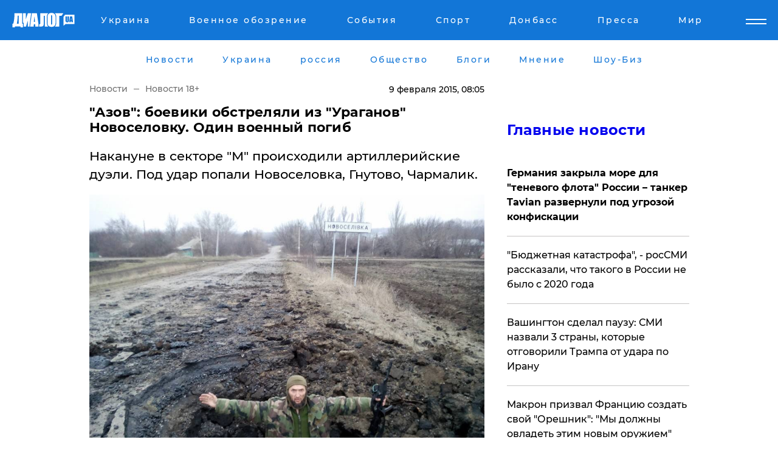

--- FILE ---
content_type: text/html; charset=UTF-8
request_url: https://www.dialog.ua/news/40904_1423462229
body_size: 11021
content:
<!DOCTYPE html>
<html xmlns="http://www.w3.org/1999/xhtml" dir="ltr" lang="ru" xmlns:og="http://ogp.me/ns#">
<head>
    <meta http-equiv="Content-Type" content="text/html; charset=utf-8" />
    <meta name="viewport" content="width=device-width, initial-scale=1">

    <title>&quot;Азов&quot;: боевики обстреляли из &quot;Ураганов&quot; Новоселовку. Один военный погиб - | Диалог.UA</title>
    <meta name="description" content="Накануне в секторе &quot;М&quot; происходили артиллерийские дуэли. Под удар попали Новоселовка, Гнутово, Чармалик. ">
    <meta name="keywords" content=", маруиполь, происшествия, ато. днр. армия украины, ато, донбасс, полк азов укр нет, последние новости дня">
    <link rel="canonical" href="https://www.dialog.ua/news/40904_1423462229"/>
    
                        <link rel="amphtml" href="https://www.dialog.ua/news/40904_1423462229/amp">
            
     <meta http-equiv="x-dns-prefetch-control" content="on">
 <link rel="dns-prefetch" href="//google-analytics.com">
 <link rel="dns-prefetch" href="//connect.facebook.net">
 <link rel="dns-prefetch" href="//securepubads.g.doubleclick.net">
 <link rel="preconnect" href="//securepubads.g.doubleclick.net">
 <link rel="dns-prefetch" href="//cm.g.doubleclick.net">
 <link rel="preconnect" href="//cm.g.doubleclick.net">
 <link rel="dns-prefetch" href="//counter.yadro.ru">
 <link rel="dns-prefetch" href="//www.googletagmanager.com/">
 <link rel='dns-prefetch' href='https://ajax.googleapis.com'/>
    <meta name='yandex-verification' content='7fdab9f0679cc6c0'/>

    <!-- news_keywords (only for news/index) -->
            <meta name="news_keywords" content=", маруиполь, происшествия, ато. днр. армия украины, ато, донбасс, полк азов укр нет, последние новости дня">
    
    <meta name="author" content="Dialog.ua">
    <link rel="shortcut icon" href="/favicon.ico">

            <link rel="stylesheet" href="/css/style.min.css?ver=12" type="text/css">
    
    <style>
        /** =================== MONTSERRAT =================== **/

        /** Montserrat Thin **/
        @font-face {
            font-family: "Montserrat";
            font-display: swap;
            font-weight: 100;
            font-style: normal;
            src: url("/css/fonts/Montserrat-Thin.woff2") format("woff2"),
            url("/css/fonts/Montserrat-Thin.woff") format("woff");
        }

        /** Montserrat Thin-Italic **/
        @font-face {
            font-family: "Montserrat";
            font-display: swap;
            font-weight: 100;
            font-style: italic;
            src: url("/css/fonts/Montserrat-ThinItalic.woff2") format("woff2"),
            url("/css/fonts/Montserrat-ThinItalic.woff") format("woff");
        }

        /** Montserrat Light **/
        @font-face {
            font-family: "Montserrat";
            font-display: swap;
            font-weight: 300;
            font-style: normal;
            src: url("/css/fonts/Montserrat-Light.woff2") format("woff2"),
            url("/css/fonts/Montserrat-Light.woff") format("woff");
        }

        /** Montserrat Light-Italic **/
        @font-face {
            font-family: "Montserrat";
            font-display: swap;
            font-weight: 300;
            font-style: italic;
            src: url("/css/fonts/Montserrat-LightItalic.woff2") format("woff2"),
            url("/css/fonts/Montserrat-LightItalic.woff") format("woff");
        }


        /** Montserrat Medium **/
        @font-face {
            font-family: "Montserrat";
            font-display: swap;
            font-weight: 500;
            font-style: normal;
            src: url("/css/fonts/Montserrat-Medium.woff2") format("woff2"),
            url("/css/fonts/Montserrat-Medium.woff") format("woff");
        }

        /** Montserrat Bold **/
        @font-face {
            font-family: "Montserrat";
            font-display: swap;
            font-weight: 600;
            font-style: normal;
            src: url("/css/fonts/Montserrat-Bold.woff2") format("woff2"),
            url("/css/fonts/Montserrat-Bold.woff") format("woff");
        }

        /** Montserrat ExtraBold **/
        @font-face {
            font-family: "Montserrat";
            font-display: swap;
            font-weight: 800;
            font-style: normal;
            src: url("/css/fonts/Montserrat-ExtraBold.woff2") format("woff2"),
            url("/css/fonts/Montserrat-ExtraBold.woff") format("woff");
        }
    </style>

    <!-- og meta -->
    <!-- Facebook Meta -->
    <meta property="fb:app_id" content="1010365385685044" />
    <meta property="og:url" content="https://www.dialog.ua/news/40904_1423462229?locale=ru" />
    <meta property="og:site_name" content="Диалог.UA" />
    <meta property="og:title" content='"Азов": боевики обстреляли из "Ураганов" Новоселовку. Один военный погиб' />
    <meta property="og:type" content="article">
    <meta property="og:description" content='Накануне в секторе "М" происходили артиллерийские дуэли. Под удар попали Новоселовка, Гнутово, Чармалик. ' />
    <meta property="og:image" content="https://www.dialog.ua/images/news/3d0bc85905225dab851ee6168d527c05.jpg" />
            <meta property="og:image:width" content="960" />
        <meta property="og:image:height" content="720" />
    <!-- Twitter Meta -->
<meta name="twitter:card" content="summary_large_image">
<meta name="twitter:site" content="@Dialog_UA">
<meta name="twitter:creator" content="@Dialog_UA">
<meta name="twitter:title" content="&quot;Азов&quot;: боевики обстреляли из &quot;Ураганов&quot; Новоселовку. Один военный погиб">
<meta name="twitter:description" content="Накануне в секторе &quot;М&quot; происходили артиллерийские дуэли. Под удар попали Новоселовка, Гнутово, Чармалик. ">
<meta name="twitter:image" content="https://www.dialog.ua/images/news/3d0bc85905225dab851ee6168d527c05.jpg">
<meta name="twitter:domain" content="www.dialog.ua>">    <meta name="google-site-verification" content="jZKJrW_rC4oKR50hCSQ9LFM1XjJbWaQQnPgLYvrSx00" />

    <!-- Google tag (gtag.js) -->
    <script async src="https://www.googletagmanager.com/gtag/js?id=G-HJDW518ZWK" type="95061d790ce818c1f2436de4-text/javascript"></script>
    <script type="95061d790ce818c1f2436de4-text/javascript">
      window.dataLayer = window.dataLayer || [];
      function gtag(){dataLayer.push(arguments);}
      gtag('js', new Date());

      gtag('config', 'G-HJDW518ZWK');
    </script>
    
    <link rel="manifest" href="/manifest.json">

    <link rel="alternate" hreflang="ru" href="https://www.dialog.ua/news/40904_1423462229?locale=ru" />
    
    <link rel="apple-touch-icon" href="/img/apple-touch-icon.png">

    </head>
<body>
<div class="overlay"></div>

<div class="header_contn">
    <header class="sticky">
        <div class="container">
            <div class="header-content">
                <div class="header-logo">

                    
                    
                    <a href="https://www.dialog.ua" class="logo">
                        <img src="/css/images/logo.svg" class="logo-main" alt="" width="103" height="24">
                    </a>
                </div>

                <nav>
                    <div class="nav-menu">
                        <ul class="main-menu">
                                                                <li><a href="https://www.dialog.ua/ukraine"><span>Украина</span></a></li>
                                                                    <li><a href="https://www.dialog.ua/war"><span>Военное обозрение</span></a></li>
                                                                    <li><a href="https://daily.dialog.ua/"><span>События</span></a></li>
                                                                    <li><a href="https://sport.dialog.ua/"><span>Спорт</span></a></li>
                                                                    <li><a href="https://www.dialog.ua/tag/274"><span>Донбасс</span></a></li>
                                                                    <li><a href="https://www.dialog.ua/press-release"><span>Пресса</span></a></li>
                                                                    <li><a href="https://www.dialog.ua/world"><span>Мир</span></a></li>
                                                        </ul>
                    </div>

                    <span class="mask"></span>
                </nav>

            </div>
    </div>
    <!-- выпадающее меню -->
    <div class="mobile-nav-wrap" role="navigation">
        <div class="mobile-header-nav ">

            <div class="menu-content">

                <div class="mobile-menu-head">

                    <a class="mobile-menu-head__close" href="#">
                        <img src="/css/images/menu-close.svg" alt="">
                    </a>

                    <span class="mobile-menu-head__logo"><a href=""> <img src="/css/images/logo.svg" alt=""></a></span>

                    <div class="language-selection__mob-menu"><a href="">UA</a></div>
                </div>

                
                <div class="menu-column">
                                                                                <span class="menu-column__title">Главная</span>
                                        <ul>

                                                    <li><a href="https://www.dialog.ua/news"><span>Все новости</span></a></li>
                                                    <li><a href="https://www.dialog.ua/russia"><span>россия</span></a></li>
                                                    <li><a href="https://www.dialog.ua/world"><span>Мир</span></a></li>
                                                    <li><a href="https://www.dialog.ua/war"><span>Военное обозрение</span></a></li>
                                                    <li><a href="https://www.dialog.ua/science"><span>Наука и Техника</span></a></li>
                                                    <li><a href="https://www.dialog.ua/business"><span>Экономика</span></a></li>
                                                    <li><a href="https://www.dialog.ua/opinion"><span>Мнение</span></a></li>
                                                    <li><a href="https://www.dialog.ua/blogs"><span>Блоги</span></a></li>
                                                    <li><a href="https://www.dialog.ua/press-release"><span>Пресса</span></a></li>
                                                    <li><a href="https://showbiz.dialog.ua/"><span>Шоу-биз</span></a></li>
                                                    <li><a href="https://www.dialog.ua/health"><span>Здоровье</span></a></li>
                                                    <li><a href="https://www.dialog.ua/ukraine"><span>Украина</span></a></li>
                                                    <li><a href="https://sport.dialog.ua/"><span>Спорт</span></a></li>
                                                    <li><a href="https://www.dialog.ua/culture"><span>Культура</span></a></li>
                                                    <li><a href="https://www.dialog.ua/tag/304"><span>Беларусь</span></a></li>
                                            </ul>
                                    </div>
                
                <div class="menu-column">
                                        <span class="menu-column__title">Города</span>
                                        <ul>

                                                    <li><a href="https://www.dialog.ua/tag/18"><span>Донецк</span></a></li>
                                                    <li><a href="https://www.dialog.ua/tag/28"><span>Луганск</span></a></li>
                                                    <li><a href="https://www.dialog.ua/tag/23"><span>Киев</span></a></li>
                                                    <li><a href="https://www.dialog.ua/tag/29"><span>Харьков</span></a></li>
                                                    <li><a href="https://www.dialog.ua/tag/30"><span>Днепр</span></a></li>
                                                    <li><a href="https://www.dialog.ua/tag/34"><span>Львов</span></a></li>
                                                    <li><a href="https://www.dialog.ua/tag/33"><span>Одесса</span></a></li>
                                            </ul>
                                    </div>
                
                <div class="menu-column">
                                        <span class="menu-column__title">Война на Донбассе и в Крыму</span>
                                        <ul>

                                                    <li><a href="https://www.dialog.ua/tag/154"><span>"ДНР"</span></a></li>
                                                    <li><a href="https://www.dialog.ua/tag/156"><span>"ЛНР"</span></a></li>
                                                    <li><a href="https://www.dialog.ua/tag/2"><span>Оккупация Крыма</span></a></li>
                                                    <li><a href="https://www.dialog.ua/tag/27"><span>Новости Крыма</span></a></li>
                                                    <li><a href="https://www.dialog.ua/tag/274"><span>Донбасс</span></a></li>
                                                    <li><a href="https://www.dialog.ua/tag/116"><span>Армия Украины</span></a></li>
                                            </ul>
                                    </div>
                
                <div class="menu-column">
                                        <span class="menu-column__title">Лайф стайл</span>
                                        <ul>

                                                    <li><a href="https://www.dialog.ua/health"><span>Здоровье</span></a></li>
                                                    <li><a href="https://www.dialog.ua/donation.html"><span>Помощь проекту</span></a></li>
                                                    <li><a href="https://life.dialog.ua/"><span>Стиль Диалога</span></a></li>
                                                    <li><a href="https://showbiz.dialog.ua/"><span>Шоу-биз</span></a></li>
                                                    <li><a href="https://www.dialog.ua/culture"><span>Культура</span></a></li>
                                                    <li><a href="https://news.dialog.ua/"><span>Общество</span></a></li>
                                            </ul>
                                    </div>
                
                <div class="menu-column">
                                        <span class="menu-column__title">Преса</span>
                                        <ul>

                                                    <li><a href="https://www.dialog.ua/press-release"><span>Преса</span></a></li>
                                            </ul>
                                    </div>
                
                <div class="menu-column">
                                        <span class="menu-column__title">Авторское</span>
                                        <ul>

                                                    <li><a href="https://www.dialog.ua/opinion"><span>Мнение</span></a></li>
                                                    <li><a href="https://www.dialog.ua/blogs"><span>Блоги</span></a></li>
                                                    <li><a href="https://www.dialog.ua/tag/63"><span>ИноСМИ</span></a></li>
                                            </ul>
                                    </div>
                
            </div>

        </div>
    </div>

    
        <a class="mobile-menu-toggle js-toggle-menu hamburger-menu button" href="#">
            <span class="menu-item menu-item-1"></span>
            <span class="menu-item"></span>
        </a>

        <div class="language-selection language-selection--mobile">
            <a href="/ukr">
                UA            </a>
        </div>
    </header>
</div>


    <!-- MAIN PART -->
<main class="">
    <div class="container">

        <div class="top-content-menu">
            <div class="top-content-menu__nav">
                <ul>
                                                <li><a href="https://www.dialog.ua/news"><span>Новости</span></a></li>
                                                    <li><a href="https://www.dialog.ua/ukraine"><span>Украина</span></a></li>
                                                    <li><a href="https://www.dialog.ua/russia"><span>россия</span></a></li>
                                                    <li><a href="https://news.dialog.ua"><span>Общество</span></a></li>
                                                    <li><a href="https://www.dialog.ua/blogs"><span>Блоги</span></a></li>
                                                    <li><a href="https://www.dialog.ua/opinion"><span>Мнение</span></a></li>
                                                    <li><a href="https://showbiz.dialog.ua/"><span>Шоу-Биз</span></a></li>
                                        </ul>
            </div>

            <span class="mask"></span>
        </div>

        <div class="section-content section_news">

            
    <div class="main-content news_main_content">
        <div class="content content--new-inner news_content_blok  news_innner">



            
                
            
            <!-- update news button -->
            <div class="new-head">
                <script type="application/ld+json">
    {
        "@context": "http://schema.org",
        "@type": "NewsArticle",
        "mainEntityOfPage":{
            "@type":"WebPage",
            "@id":"https://www.dialog.ua/news/40904_1423462229?locale=ru"
        },
        "headline": "&quot;Азов&quot;: боевики обстреляли из &quot;Ураганов&quot; Новоселовку. Один военный погиб",
                 "image": {
            "@type": "ImageObject",
            "representativeOfPage": "true",
            "url": "https://www.dialog.ua/images/news/3d0bc85905225dab851ee6168d527c05.jpg",
            "width": 960,
            "height": 720        },
                    "datePublished": "2015-02-09T08:05:50+02:00",
                 "dateModified": "2015-02-09T11:25:21+02:00",
        
                "author": {
            "@type": "Organization",
            "name": "Dialog.ua"
        },
            
        "publisher": {
                "@type": "Organization",
                "name": "Dialog.ua",
                "logo": {
                    "@type": "ImageObject",
                    "url": "https://www.dialog.ua/img/publisher_logo.jpg",
                    "width": 309,
                    "height": 148
                }
            },

        "description": "Накануне в секторе &quot;М&quot; происходили артиллерийские дуэли. Под удар попали Новоселовка, Гнутово, Чармалик. ",
        "articleBody": "&quot;Работали минометы и реактивная артиллерия. Сам населенный пункт Новоселовка, в районе которого и позиции &quot;Азова&quot;, был обстрелян из РСЗО &quot;Ураган&quot;.&amp;nbsp;Один боец с 23-го бтро погиб, четверо получили ранения&quot;, - сообщает пресс-служба полка &quot;Азов&quot;.По мнению военных, &quot;применение такого вооружения говорит о серьезности намерений российских войск&quot;.Напомним,&amp;nbsp;поздно вечером в воскресенье, 8 февраля, дончан испугал страшный грохот. Жители разных районов города почувствовали, как ударная волна сотрясла их дома.Как выяснилось, эпицентр взрыва был в Куйбышевском районе, около Донецкого казенного завода химических изделий. “Взрыв на ДКЗХИ. С утра будет полная информация. Ложитесь отдыхать. Спокойной ночи!”, – написал в своем Facebook глава Киевского и Куйбышевского районов Донецка Иван Приходько.Глава &quot;Правого Сектора&quot; Дмитрий Ярош сообщил в своем аккаунте, что украинские военные ликвидировали в Донецке огромный склад боеприпасов, военная техника и живая сила противника.&quot;Некоторое время назад отлично сработала наша арта по скоплению российско-террористических БМ 21 и автомобилей с БК к ним. По предварительной информации уничтожено 20 вражеских &quot;Градов&quot;, 30 машин с БК, около 200 террористов. Взрыв вызвал панику в Донецке. Слава украинским воинам!&quot;, - написал он.Отметим, что это уже второй случай мощного взрыва на данном заводе. Аналогичное происшествие было зафиксировано в Донецке 20 октября. Тогда также по всему городу прокатилась ударная волна, в домах на противоположном конце города пооткрывались окна. По версии представителей ДНР, тогда взрыв спровоцировала ракета &quot;Точка-У&quot;.",
        "keywords": "маруиполь, происшествия, ато. днр. армия украины, ато, донбасс, полк азов"
        }

</script>
                
<script type="application/ld+json">
    {
        "@context": "http://schema.org",
        "@type": "BreadcrumbList",
        "itemListElement": [
            {
                "@type": "ListItem",
                "position": 1,
                "item": {
                    "@id": "https://www.dialog.ua",
                    "name": "Главная"
                }
            },
            {
                "@type": "ListItem",
                "position": 2,
                "item": {
                    "@id": "https://www.dialog.ua/news18",
                    "name": "Новости 18+"
                }
            }
        ]
    }
</script>

                
                    <div class="breadcrumbs">
                        <a href="https://www.dialog.ua">
                            Новости                        </a>
                        <span class="sep"></span>
                        <a href="/news18">Новости 18+</a>
                    </div>

                

                
                <span class="new-head__date">
                    9 февраля 2015, 08:05                </span>
            </div>

            
            <div class="new-inner inner_news">

                <h1>"Азов": боевики обстреляли из "Ураганов" Новоселовку. Один военный погиб</h1>

                <p class="preview">Накануне в секторе "М" происходили артиллерийские дуэли. Под удар попали Новоселовка, Гнутово, Чармалик. </p>

                <p><img src="https://www.dialog.ua/images/news/3d0bc85905225dab851ee6168d527c05.jpg" alt="&quot;Азов&quot;: боевики обстреляли из &quot;Ураганов&quot; Новоселовку. Один военный погиб" /></p>
                
                        <div class="banner banner--news align-center align-center" style="">
        <script async src="https://pagead2.googlesyndication.com/pagead/js/adsbygoogle.js?client=ca-pub-3695032019363550" crossorigin="anonymous" type="95061d790ce818c1f2436de4-text/javascript"></script>
<!-- Под фото новость Десктоп -->
<ins class="adsbygoogle"
     style="display:block"
     data-ad-client="ca-pub-3695032019363550"
     data-ad-slot="1996806517"
     data-ad-format="auto"
     data-full-width-responsive="true"></ins>
<script type="95061d790ce818c1f2436de4-text/javascript">
     (adsbygoogle = window.adsbygoogle || []).push({});
</script>    </div>
                
                

                                                    
                
                <p>"Работали минометы и реактивная артиллерия. Сам населенный пункт Новоселовка, в районе которого и позиции "Азова", был обстрелян из РСЗО "Ураган".&nbsp;</p><p>Один боец с 23-го бтро погиб, четверо получили ранения", - сообщает пресс-служба полка "Азов".</p>        <div class="news-content-ad align-center" style="">
        
<!-- В тело новости проверка Диалог -->

    </div>
<p>По мнению военных, "применение такого вооружения говорит о серьезности намерений российских войск".</p><p><a href="http://www.dialog.ua/news/40894_1423434833" target="_blank">Напомним</a>,&nbsp;поздно вечером в воскресенье, 8 февраля, дончан испугал страшный грохот. Жители разных районов города почувствовали, как ударная волна сотрясла их дома.</p><p>Как выяснилось, эпицентр взрыва был в Куйбышевском районе, около Донецкого казенного завода химических изделий. </p><p>“Взрыв на ДКЗХИ. С утра будет полная информация. Ложитесь отдыхать. Спокойной ночи!”, – написал в своем Facebook глава Киевского и Куйбышевского районов Донецка Иван Приходько.</p><p>Глава "Правого Сектора" <a href="http://www.dialog.ua/news/40890_1423433023">Дмитрий Ярош сообщил</a> в своем аккаунте, что украинские военные ликвидировали в Донецке огромный склад боеприпасов, военная техника и живая сила противника.</p><p>"Некоторое время назад отлично сработала наша арта по скоплению российско-террористических БМ 21 и автомобилей с БК к ним. По предварительной информации уничтожено 20 вражеских "Градов", 30 машин с БК, около 200 террористов. Взрыв вызвал панику в Донецке. Слава украинским воинам!", - написал он.</p><p>Отметим, что это уже второй случай мощного взрыва на данном заводе. Аналогичное происшествие было зафиксировано в Донецке 20 октября. Тогда также по всему городу прокатилась ударная волна, в домах на противоположном конце города пооткрывались окна. По версии представителей ДНР, тогда взрыв спровоцировала ракета "Точка-У".</p>
                                                                </div>

                            <div class="tags">
                                            <a target="_blank" href="https://www.dialog.ua/tag/107">Происшествия</a>                                            <a target="_blank" href="https://www.dialog.ua/tag/116">Армия Украины (ВСУ)</a>                                            <a target="_blank" href="https://www.dialog.ua/tag/127">Восток Украины</a>                                            <a target="_blank" href="https://www.dialog.ua/tag/130">Новости Мариуполь</a>                                            <a target="_blank" href="https://www.dialog.ua/tag/154"> "ДНР" </a>                                            <a target="_blank" href="https://www.dialog.ua/tag/161">ООС (АТО)</a>                                            <a target="_blank" href="https://www.dialog.ua/tag/265">Полк "Азов"</a>                                            <a target="_blank" href="https://www.dialog.ua/tag/274">Новости Донбасса</a>                                    </div>
            
            <div class="share">
                <div class="socials">
                    <button class="open-comments mobile-hide">+ Добавить Комментарий</button>
                    <div class="shareaholic-canvas" data-app="share_buttons" data-app-id="26969635"></div>
                </div>
            </div>

            
            
                        <div class="banner mobile-hide align-center" style="width: 650px;">
        <!-- Вниз новости НВ Дизайн Диалог Декстоп -->

    </div>
                
            



            
                            <h2 class="margin-small"><a href="https://www.dialog.ua/news">Последние новости</a></h2>
<div class="news last-news">
    
        <div class="new-item">
            <p>
                <a href="https://www.dialog.ua/ukraine/327171_1768503123">Россия хочет превратить Донетчину в ресурсную базу для военной экономики – разведка узнала о планах оккупантов</a>                            </p>
            <span class="new-item__time">20:59</span>
        </div>

    
        <div class="new-item">
            <p>
                <a href="https://www.dialog.ua/business/327170_1768501443"><strong>"Бюджетная катастрофа", - росСМИ рассказали, что такого в России не было с 2020 года </strong></a>                            </p>
            <span class="new-item__time">20:34</span>
        </div>

    
        <div class="new-item">
            <p>
                <a href="https://www.dialog.ua/world/327169_1768501169"><strong>Вашингтон сделал паузу: СМИ назвали 3 страны, которые отговорили Трампа от удара по Ирану</strong></a>                            </p>
            <span class="new-item__time">20:29</span>
        </div>

    
        <div class="new-item">
            <p>
                <a href="https://www.dialog.ua/world/327168_1768499429"><strong>Макрон призвал Францию создать свой "Орешник": "Мы должны овладеть этим новым оружием"</strong></a>                <span class="new-item__icon"><img src="/css/images/video-icon.svg" class="video-icon" alt=""></span>            </p>
            <span class="new-item__time">20:11</span>
        </div>

    
        <div class="new-item">
            <p>
                <a href="https://www.dialog.ua/business/327167_1768499144"><strong>Российская нефть вытесняется из Индии – Россия теряет ключевого покупателя</strong></a>                            </p>
            <span class="new-item__time">20:05</span>
        </div>

    
        <div class="new-item">
            <p>
                <a href="https://www.dialog.ua/war/327165_1768498168">РФ начала оснащать "Старлинками" дроны "БМ-35": ситуация тревожная для Украины</a>                            </p>
            <span class="new-item__time">19:59</span>
        </div>

    
        <div class="new-item">
            <p>
                <a href="https://www.dialog.ua/press-release/327166_1768498732">Как аналитика клиентских данных помогает увеличить средний чек</a>                            </p>
            <span class="new-item__time">19:38</span>
        </div>

    
        <div class="new-item">
            <p>
                <a href="https://www.dialog.ua/business/327163_1768495889">​Инфляция разгоняется: в России за январь зафиксирован скачок цен до двузначных темпов</a>                            </p>
            <span class="new-item__time">19:15</span>
        </div>

    
        <div class="new-item">
            <p>
                <a href="https://www.dialog.ua/ukraine/327164_1768497267"><strong>Залужный внезапно приехал в Киев и встретился с Зеленским: появилось фото</strong></a>                            </p>
            <span class="new-item__time">19:14</span>
        </div>

    
        <div class="new-item">
            <p>
                <a href="https://www.dialog.ua/world/327162_1768495065">Захваченный США танкер "Вероника" оказался российским – флаг РФ не спас судно </a>                            </p>
            <span class="new-item__time">18:47</span>
        </div>

    
        <div class="new-item">
            <p>
                <a href="https://www.dialog.ua/world/327161_1768493493">В Politico назвали страну, которая может стать следующей целью Трампа после Гренландии</a>                            </p>
            <span class="new-item__time">18:35</span>
        </div>

    
        <div class="new-item">
            <p>
                <a href="https://www.dialog.ua/world/327160_1768493222">​Посол США при НАТО Уитакер заявил о скором завершении войны РФ против Украины: "Мы как никогда близки"</a>                            </p>
            <span class="new-item__time">18:21</span>
        </div>

    
        <div class="new-item">
            <p>
                <a href="https://www.dialog.ua/ukraine/327159_1768492853">Центр противодействия дезинформации раскрыл масштабную российскую пропагандистскую сеть ZOV</a>                            </p>
            <span class="new-item__time">18:18</span>
        </div>

    
        <div class="new-item">
            <p>
                <a href="https://www.dialog.ua/opinion/327158_1768491276">​Завуалированная жалоба на Трампа: итоги речи Путина перед 34 послами</a>                            </p>
            <span class="new-item__time">17:45</span>
        </div>

    
        <div class="new-item">
            <p>
                <a href="https://www.dialog.ua/war/327157_1768490919"><strong>Оккупанты пыталась прорвать границу на Харьковщине, но наткнулись на "Гарт" – у армии РФ десятки погибших</strong></a>                <span class="new-item__icon"><img src="/css/images/video-icon.svg" class="video-icon" alt=""></span>            </p>
            <span class="new-item__time">17:43</span>
        </div>

    
        <div class="new-item">
            <p>
                <a href="https://news.dialog.ua/327156_1768490772">Перепады напряжения и сгоревшие приборы: украинцам разъяснили, как получить компенсацию</a>                            </p>
            <span class="new-item__time">17:33</span>
        </div>

    
        <div class="new-item">
            <p>
                <a href="https://www.dialog.ua/opinion/327149_1768487326">Шейтельман рассказал, почему Путина опасно похищать, и предложил более действенный способ "нейтрализации" </a>                            </p>
            <span class="new-item__time">17:29</span>
        </div>

    
        <div class="new-item">
            <p>
                <a href="https://www.dialog.ua/war/327155_1768489987">Из зоны Мордовии на фронт: зек, осужденный за расстрел односельчанина, возрождает конницу в ВС РФ</a>                            </p>
            <span class="new-item__time">17:21</span>
        </div>

    
        <div class="new-item">
            <p>
                <a href="https://www.dialog.ua/world/327154_1768489271">США захватили еще один нефтяной танкер "теневого флота" – где произошло задержание</a>                            </p>
            <span class="new-item__time">17:19</span>
        </div>

    
        <div class="new-item">
            <p>
                <a href="https://www.dialog.ua/russia/327153_1768488027">В Москве при странных обстоятельствах погиб бывший замминистра труда РФ: подробности инцидента</a>                            </p>
            <span class="new-item__time">16:48</span>
        </div>

    


</div>

<div class="show-more  show-more--margin show-more--large show-more--last-categories active_more">
    <a href="#">Смотреть ещё</a>
</div>
<form class="load_more_data">
    <input type="hidden" name="offset" value="40">
    <input type="hidden" name="limit" value="8">
    <input type="hidden" name="location" value="1" >
    <input type="hidden" name="locale" value="ru" >
    
        </form>

            

            
                
            

        </div>

        <aside>


            
                        <div class="banner align-center" style="width: 300px;">
        
<!-- Правая колонка проверка 300 Диалог -->

    </div>

            
            <h2><a href="https://www.dialog.ua">Главные новости</a></h2>

            <div class="side-news">

                
                <div class="new-side-item">
    <p><a href="https://www.dialog.ua/world/327150_1768487466">​Германия закрыла море для "теневого флота" России – танкер Tavian развернули под угрозой конфискации</a></p>
</div>
                                <div class="new-side-item">
            <p><a href="https://www.dialog.ua/business/327170_1768501443">"Бюджетная катастрофа", - росСМИ рассказали, что такого в России не было с 2020 года </a></p>
        </div>
            <div class="new-side-item">
            <p><a href="https://www.dialog.ua/world/327169_1768501169">Вашингтон сделал паузу: СМИ назвали 3 страны, которые отговорили Трампа от удара по Ирану</a></p>
        </div>
            <div class="new-side-item">
            <p><a href="https://www.dialog.ua/world/327168_1768499429">Макрон призвал Францию создать свой "Орешник": "Мы должны овладеть этим новым оружием"</a></p>
        </div>
            <div class="new-side-item">
            <p><a href="https://www.dialog.ua/war/327165_1768498168">РФ начала оснащать "Старлинками" дроны "БМ-35": ситуация тревожная для Украины</a></p>
        </div>
            <div class="new-side-item">
            <p><a href="https://www.dialog.ua/business/327163_1768495889">​Инфляция разгоняется: в России за январь зафиксирован скачок цен до двузначных темпов</a></p>
        </div>
            <div class="new-side-item">
            <p><a href="https://www.dialog.ua/ukraine/327164_1768497267">Залужный внезапно приехал в Киев и встретился с Зеленским: появилось фото</a></p>
        </div>
            <div class="new-side-item">
            <p><a href="https://www.dialog.ua/world/327162_1768495065">Захваченный США танкер "Вероника" оказался российским – флаг РФ не спас судно </a></p>
        </div>
            <div class="new-side-item">
            <p><a href="https://www.dialog.ua/world/327161_1768493493">В Politico назвали страну, которая может стать следующей целью Трампа после Гренландии</a></p>
        </div>
    
                            </div>

            
                        <div class="banner align-center" style="">
        
<!-- Мобильный низ новости Диалог -->

    </div>

            



                        <h2>Мнения</h2>

<div class="opinions users-side">

                <div class="user-item">
                        
            <p>

                                    <a href="https://www.dialog.ua/opinion/327158_1768491276"><span>​Завуалированная жалоба на Трампа: итоги речи Путина перед 34 послами</span></a>
                
            </p>

        </div>
            <div class="user-item">
                                        <a href="https://www.dialog.ua/person/Mikhail_Sheitelman" class="user-item__head">
                                            <span class="user-item__avatar">
                            <img width="42px" height="42px" data-src="/images/person/4e5b75a66cc212ca59ba65873c412575.jpg" src="" />                        </span>
                                        <span class="user-item__name">
                                            <span>Михаил Шейтельман</span>
                                            <span><p>Политолог, писатель</p></span></span>
                </a>
            
            <p>

                                    <a href="https://www.dialog.ua/opinion/327149_1768487326"><span>Шейтельман рассказал, почему Путина опасно похищать, и предложил более действенный способ "нейтрализации" </span></a>
                
            </p>

        </div>
            <div class="user-item">
                                        <a href="https://www.dialog.ua/person/Christo_Grozev" class="user-item__head">
                                            <span class="user-item__avatar">
                            <img width="42px" height="42px" data-src="/images/person/7fed62edd509a8d990dfdc09bed0fd07.jpg" src="" />                        </span>
                                        <span class="user-item__name">
                                            <span>Христо Грозев</span>
                                            <span><p>Журналист-расследователь,&nbsp;руководитель Bellingcat</p></span></span>
                </a>
            
            <p>

                                    <a href="https://www.dialog.ua/opinion/327140_1768480636"><span>Грозев объяснил, что кроется за молчанием Путина на фоне обрушения "оси зла": "Это ускорит процесс..."</span></a>
                
            </p>

        </div>
    </div>

<div class="show-more show-more--left show-more--margin">
    <a href="https://www.dialog.ua/opinion">Смотреть ещё</a>
</div>


<h2>Блоги</h2>

<div class="blogs users-side">
                <div class="user-item">
                            <a href="https://www.dialog.ua/person/Olexandr_Musiienko" class="user-item__head">
                                            <span class="user-item__avatar">
                            <img width="42px" height="42px" data-src="/images/person/43d93b8bde5995972aad2b6ed00693a3.jpg" src="" />                        </span>
                                        <span class="user-item__name">
                                            <span>Александр Мусиенко</span>
                                            <span><p>Политический консультант, эксперт</p></span></span>
                </a>
                        <p>
                                    <a href="https://www.dialog.ua/blogs/327137_1768478350"><span>Мусиенко рассказал, кто собирается нанести "двойной удар" по России, пытаясь "перекрыть кислород" Путину</span></a>
                
            </p>
        </div>
            <div class="user-item">
                            <a href="https://www.dialog.ua/person/Yurii_Shvets" class="user-item__head">
                                            <span class="user-item__avatar">
                            <img width="42px" height="42px" data-src="/images/person/1e2f8d91edbeac4b9be094576524e19b.jpg" src="" />                        </span>
                                        <span class="user-item__name">
                                            <span>Юрий Швец</span>
                                            <span><p>Экономический и военный аналитик</p></span></span>
                </a>
                        <p>
                                    <a href="https://www.dialog.ua/blogs/327026_1768311311"><span>Швец заинтриговал ответом на вопрос, может ли Трамп отдать приказ о задержании Путина: "Расшифровали это..."</span></a>
                
            </p>
        </div>
            <div class="user-item">
                            <a href="https://www.dialog.ua/person/Oleg_Zhdanov" class="user-item__head">
                                            <span class="user-item__avatar">
                            <img width="42px" height="42px" data-src="/images/person/c99f12aba18f2d5cd35454758b5361e8.jpg" src="" />                        </span>
                                        <span class="user-item__name">
                                            <span>Олег Жданов</span>
                                            <span><p>Военный эксперт,&nbsp;полковник запаса, блогер</p></span></span>
                </a>
                        <p>
                                    <a href="https://www.dialog.ua/blogs/327008_1768294835"><span>Жданов "очертил" приблизительные границы России после событий, которые уже происходят: "В Москве цейтнот"</span></a>
                
            </p>
        </div>
    </div>
<div class="show-more show-more--left show-more--margin">
    <a href="https://www.dialog.ua/blogs">Смотреть ещё</a>
</div>
            
            
                
            

        </aside>


    </div>
</div>

    </div>

    

    <div class="container">
        <div class="bottom-menu">
            <div class="bottom-menu__left">
                <span class="dialog-logo">
                    <img width="113px" height="26px" data-src="/css/images/logo-dark.svg" src="" />                </span>
                <span class="copy">© 2026, Диалог.ua<br>Все права защищены. </span>
            </div>
            <div class="bottom-menu__ul">
                <ul>
                    <li class="dialog-logo--show">
                        <img width="113px" height="20px" data-src="/css/images/logo-dark.svg" src="" />                    </li>
                                            <li><a href="https://www.dialog.ua/news"><span>Новости</span></a></li>
                                            <li><a href="https://www.dialog.ua/ukraine"><span>Украина</span></a></li>
                                            <li><a href="https://www.dialog.ua/russia"><span>россия</span></a></li>
                                            <li><a href="https://news.dialog.ua"><span>Общество</span></a></li>
                                            <li><a href="https://www.dialog.ua/blogs"><span>Блоги</span></a></li>
                                            <li><a href="https://www.dialog.ua/opinion"><span>Мнение</span></a></li>
                                            <li><a href="https://showbiz.dialog.ua/"><span>Шоу-Биз</span></a></li>
                                            <li><a href="https://www.dialog.ua/press-release"><span>Пресса</span></a></li>
                                            <li><a href="https://www.dialog.ua/world"><span>Мир</span></a></li>
                                            <li><a href="https://www.dialog.ua/business"><span>Экономика</span></a></li>
                                            <li><a href="https://www.dialog.ua/war"><span>Военное Обозрение</span></a></li>
                                            <li><a href="https://life.dialog.ua/"><span>Стиль</span></a></li>
                                            <li><a href="https://www.dialog.ua/tag/274"><span>Новости Донбасса</span></a></li>
                                            <li><a href="https://sport.dialog.ua/"><span>Спорт</span></a></li>
                                            <li><a href="https://dialog.ua/tag/71"><span>США</span></a></li>
                                            <li><a href="https://showbiz.dialog.ua"><span>Шоубиз</span></a></li>
                                    </ul>
            </div>
        </div>
    </div>
</main>



<!-- FOOTER -->
<footer>
    <div class="container">
        <div class="footer-content">

            <ul class="footer-menu">
                <li><a href="https://www.dialog.ua/about.html">О проекте</a></li>
                <li><a href="https://www.dialog.ua/editorial.html">Редакция</a></li>
                <li><a href="https://www.dialog.ua/contacts.html">Контакты</a></li>
                <li><a href="https://www.dialog.ua/adv.html">Реклама</a></li>
                <li><a href="https://www.dialog.ua/credits.html">Персональные данные</a></li>
                <li><a href="https://www.dialog.ua/privacypolicy.html">Защита персональных данных</a></li>

            </ul>
            <span class="footer-text">Использование материалов разрешается при условии ссылки (для интернет-изданий - гиперссылки) на "<a href="https://www.dialog.ua">Диалог.ua</a>" не ниже третьего абзаца.</span>
            <span class="copy">
                    © 2026, <span>Диалог.ua.</span> Все права защищены.                </span>
        </div>

    </div>
</footer>

<!-- <div class="cookie-policy">
    <p class="cookie-policy-title">Про использование cookies</p>
    <p class="cookie-policy-text">Продолжая просматривать www.dialog.ua вы подтверждаете, что ознакомились с Правилами
        пользования сайтом и соглашаетесь на использование файлов cookies</p>
    <div class="cookie-policy-buttons">
        <a href="https://www.dialog.ua/privacypolicy.html" class="cookie-info-link ">Про файлы cookies</a>
        <button class="cookie-accept-btn">Соглашаюсь</button>
    </div>
    <button class="close-btn"></button>
</div> -->

<script defer src="/js/jquery-3.2.1.min.js" type="95061d790ce818c1f2436de4-text/javascript"></script>

<script async type="95061d790ce818c1f2436de4-text/javascript">
    var scripts = document.getElementsByTagName('script');
    var script = scripts[scripts.length - 1];

    if (document.body.clientWidth >= 1024) {
        setTimeout(function () {
            script.outerHTML += '<script src="/js/desktop-scripts.js"></sc' + 'ript>';
        }, 500);
    } else {
        setTimeout(function () {
            script.outerHTML += '<script src="/js/mobile-scripts.js"></sc' + 'ript>';
        }, 500);
    }
</script>
<script defer src="/js/scripts.js?ver=5" type="95061d790ce818c1f2436de4-text/javascript"></script>

<script type="95061d790ce818c1f2436de4-text/javascript">

    function buildScript(src, attributes) {
        var script = document.createElement('script');
        script.src = src;
        for (key in attributes) {
            script[key] = attributes[key];
        }
        document.body.appendChild(script);
    }

    function downloadJSAtOnload() {
                (function () {
            var script = document.createElement('script');
            script.src = "https://pagead2.googlesyndication.com/pagead/js/adsbygoogle.js";
                        script.async = true;
                        document.body.appendChild(script);
        })();
        
        
                buildScript("https://platform.twitter.com/widgets.js", {async: true});
        buildScript("//www.instagram.com/embed.js", {async: true});
                /*buildScript("//dsms0mj1bbhn4.cloudfront.net/assets/pub/shareaholic.js",
            { async:true,
              "data-shr-siteid": "9a6d8903fd66a0407e4ed9a92f28cdcd",
              "data-cfasync": false,
            }
            );*/


        
    }

    if (window.addEventListener)
        window.addEventListener("load", downloadJSAtOnload, false);
    else if (window.attachEvent)
        window.attachEvent("onload", downloadJSAtOnload);
    else window.onload = downloadJSAtOnload;
</script>

    <script type="text/javascript" data-cfasync="false" src="//dsms0mj1bbhn4.cloudfront.net/assets/pub/shareaholic.js"
            data-shr-siteid="9a6d8903fd66a0407e4ed9a92f28cdcd" async="async"></script>


<script src="/cdn-cgi/scripts/7d0fa10a/cloudflare-static/rocket-loader.min.js" data-cf-settings="95061d790ce818c1f2436de4-|49" defer></script><script defer src="https://static.cloudflareinsights.com/beacon.min.js/vcd15cbe7772f49c399c6a5babf22c1241717689176015" integrity="sha512-ZpsOmlRQV6y907TI0dKBHq9Md29nnaEIPlkf84rnaERnq6zvWvPUqr2ft8M1aS28oN72PdrCzSjY4U6VaAw1EQ==" data-cf-beacon='{"rayId":"9be7a16bcf86f852","version":"2025.9.1","serverTiming":{"name":{"cfExtPri":true,"cfEdge":true,"cfOrigin":true,"cfL4":true,"cfSpeedBrain":true,"cfCacheStatus":true}},"token":"1fc2a877def342f8a2006fcbd93f5ff5","b":1}' crossorigin="anonymous"></script>
</body>

</html>


--- FILE ---
content_type: text/html; charset=utf-8
request_url: https://www.google.com/recaptcha/api2/aframe
body_size: 266
content:
<!DOCTYPE HTML><html><head><meta http-equiv="content-type" content="text/html; charset=UTF-8"></head><body><script nonce="c12G14b3uwx9F7_Y-aS-IQ">/** Anti-fraud and anti-abuse applications only. See google.com/recaptcha */ try{var clients={'sodar':'https://pagead2.googlesyndication.com/pagead/sodar?'};window.addEventListener("message",function(a){try{if(a.source===window.parent){var b=JSON.parse(a.data);var c=clients[b['id']];if(c){var d=document.createElement('img');d.src=c+b['params']+'&rc='+(localStorage.getItem("rc::a")?sessionStorage.getItem("rc::b"):"");window.document.body.appendChild(d);sessionStorage.setItem("rc::e",parseInt(sessionStorage.getItem("rc::e")||0)+1);localStorage.setItem("rc::h",'1768503782622');}}}catch(b){}});window.parent.postMessage("_grecaptcha_ready", "*");}catch(b){}</script></body></html>